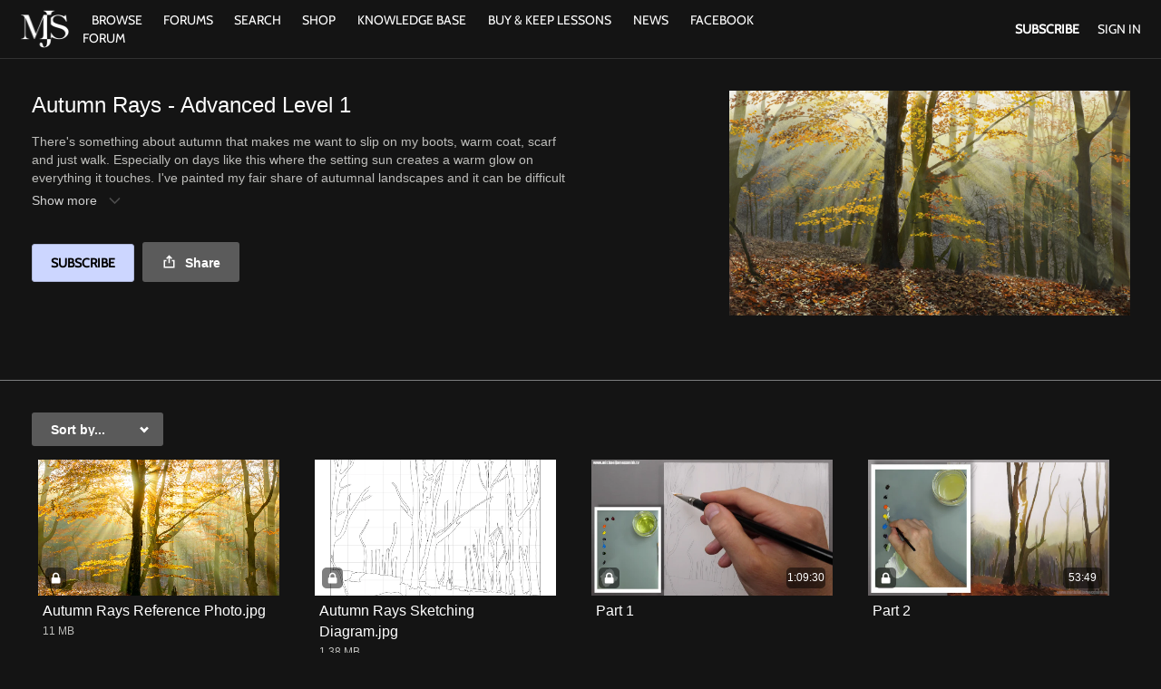

--- FILE ---
content_type: text/html; charset=utf-8
request_url: https://www.google.com/recaptcha/enterprise/anchor?ar=1&k=6LfvmnopAAAAACA1XKDZ4aLl79C20qmy7BJp9SP8&co=aHR0cHM6Ly93YXRjaC5taWNoYWVsamFtZXNzbWl0aC50djo0NDM.&hl=en&v=PoyoqOPhxBO7pBk68S4YbpHZ&size=invisible&anchor-ms=20000&execute-ms=30000&cb=lo2dahbjew3q
body_size: 48894
content:
<!DOCTYPE HTML><html dir="ltr" lang="en"><head><meta http-equiv="Content-Type" content="text/html; charset=UTF-8">
<meta http-equiv="X-UA-Compatible" content="IE=edge">
<title>reCAPTCHA</title>
<style type="text/css">
/* cyrillic-ext */
@font-face {
  font-family: 'Roboto';
  font-style: normal;
  font-weight: 400;
  font-stretch: 100%;
  src: url(//fonts.gstatic.com/s/roboto/v48/KFO7CnqEu92Fr1ME7kSn66aGLdTylUAMa3GUBHMdazTgWw.woff2) format('woff2');
  unicode-range: U+0460-052F, U+1C80-1C8A, U+20B4, U+2DE0-2DFF, U+A640-A69F, U+FE2E-FE2F;
}
/* cyrillic */
@font-face {
  font-family: 'Roboto';
  font-style: normal;
  font-weight: 400;
  font-stretch: 100%;
  src: url(//fonts.gstatic.com/s/roboto/v48/KFO7CnqEu92Fr1ME7kSn66aGLdTylUAMa3iUBHMdazTgWw.woff2) format('woff2');
  unicode-range: U+0301, U+0400-045F, U+0490-0491, U+04B0-04B1, U+2116;
}
/* greek-ext */
@font-face {
  font-family: 'Roboto';
  font-style: normal;
  font-weight: 400;
  font-stretch: 100%;
  src: url(//fonts.gstatic.com/s/roboto/v48/KFO7CnqEu92Fr1ME7kSn66aGLdTylUAMa3CUBHMdazTgWw.woff2) format('woff2');
  unicode-range: U+1F00-1FFF;
}
/* greek */
@font-face {
  font-family: 'Roboto';
  font-style: normal;
  font-weight: 400;
  font-stretch: 100%;
  src: url(//fonts.gstatic.com/s/roboto/v48/KFO7CnqEu92Fr1ME7kSn66aGLdTylUAMa3-UBHMdazTgWw.woff2) format('woff2');
  unicode-range: U+0370-0377, U+037A-037F, U+0384-038A, U+038C, U+038E-03A1, U+03A3-03FF;
}
/* math */
@font-face {
  font-family: 'Roboto';
  font-style: normal;
  font-weight: 400;
  font-stretch: 100%;
  src: url(//fonts.gstatic.com/s/roboto/v48/KFO7CnqEu92Fr1ME7kSn66aGLdTylUAMawCUBHMdazTgWw.woff2) format('woff2');
  unicode-range: U+0302-0303, U+0305, U+0307-0308, U+0310, U+0312, U+0315, U+031A, U+0326-0327, U+032C, U+032F-0330, U+0332-0333, U+0338, U+033A, U+0346, U+034D, U+0391-03A1, U+03A3-03A9, U+03B1-03C9, U+03D1, U+03D5-03D6, U+03F0-03F1, U+03F4-03F5, U+2016-2017, U+2034-2038, U+203C, U+2040, U+2043, U+2047, U+2050, U+2057, U+205F, U+2070-2071, U+2074-208E, U+2090-209C, U+20D0-20DC, U+20E1, U+20E5-20EF, U+2100-2112, U+2114-2115, U+2117-2121, U+2123-214F, U+2190, U+2192, U+2194-21AE, U+21B0-21E5, U+21F1-21F2, U+21F4-2211, U+2213-2214, U+2216-22FF, U+2308-230B, U+2310, U+2319, U+231C-2321, U+2336-237A, U+237C, U+2395, U+239B-23B7, U+23D0, U+23DC-23E1, U+2474-2475, U+25AF, U+25B3, U+25B7, U+25BD, U+25C1, U+25CA, U+25CC, U+25FB, U+266D-266F, U+27C0-27FF, U+2900-2AFF, U+2B0E-2B11, U+2B30-2B4C, U+2BFE, U+3030, U+FF5B, U+FF5D, U+1D400-1D7FF, U+1EE00-1EEFF;
}
/* symbols */
@font-face {
  font-family: 'Roboto';
  font-style: normal;
  font-weight: 400;
  font-stretch: 100%;
  src: url(//fonts.gstatic.com/s/roboto/v48/KFO7CnqEu92Fr1ME7kSn66aGLdTylUAMaxKUBHMdazTgWw.woff2) format('woff2');
  unicode-range: U+0001-000C, U+000E-001F, U+007F-009F, U+20DD-20E0, U+20E2-20E4, U+2150-218F, U+2190, U+2192, U+2194-2199, U+21AF, U+21E6-21F0, U+21F3, U+2218-2219, U+2299, U+22C4-22C6, U+2300-243F, U+2440-244A, U+2460-24FF, U+25A0-27BF, U+2800-28FF, U+2921-2922, U+2981, U+29BF, U+29EB, U+2B00-2BFF, U+4DC0-4DFF, U+FFF9-FFFB, U+10140-1018E, U+10190-1019C, U+101A0, U+101D0-101FD, U+102E0-102FB, U+10E60-10E7E, U+1D2C0-1D2D3, U+1D2E0-1D37F, U+1F000-1F0FF, U+1F100-1F1AD, U+1F1E6-1F1FF, U+1F30D-1F30F, U+1F315, U+1F31C, U+1F31E, U+1F320-1F32C, U+1F336, U+1F378, U+1F37D, U+1F382, U+1F393-1F39F, U+1F3A7-1F3A8, U+1F3AC-1F3AF, U+1F3C2, U+1F3C4-1F3C6, U+1F3CA-1F3CE, U+1F3D4-1F3E0, U+1F3ED, U+1F3F1-1F3F3, U+1F3F5-1F3F7, U+1F408, U+1F415, U+1F41F, U+1F426, U+1F43F, U+1F441-1F442, U+1F444, U+1F446-1F449, U+1F44C-1F44E, U+1F453, U+1F46A, U+1F47D, U+1F4A3, U+1F4B0, U+1F4B3, U+1F4B9, U+1F4BB, U+1F4BF, U+1F4C8-1F4CB, U+1F4D6, U+1F4DA, U+1F4DF, U+1F4E3-1F4E6, U+1F4EA-1F4ED, U+1F4F7, U+1F4F9-1F4FB, U+1F4FD-1F4FE, U+1F503, U+1F507-1F50B, U+1F50D, U+1F512-1F513, U+1F53E-1F54A, U+1F54F-1F5FA, U+1F610, U+1F650-1F67F, U+1F687, U+1F68D, U+1F691, U+1F694, U+1F698, U+1F6AD, U+1F6B2, U+1F6B9-1F6BA, U+1F6BC, U+1F6C6-1F6CF, U+1F6D3-1F6D7, U+1F6E0-1F6EA, U+1F6F0-1F6F3, U+1F6F7-1F6FC, U+1F700-1F7FF, U+1F800-1F80B, U+1F810-1F847, U+1F850-1F859, U+1F860-1F887, U+1F890-1F8AD, U+1F8B0-1F8BB, U+1F8C0-1F8C1, U+1F900-1F90B, U+1F93B, U+1F946, U+1F984, U+1F996, U+1F9E9, U+1FA00-1FA6F, U+1FA70-1FA7C, U+1FA80-1FA89, U+1FA8F-1FAC6, U+1FACE-1FADC, U+1FADF-1FAE9, U+1FAF0-1FAF8, U+1FB00-1FBFF;
}
/* vietnamese */
@font-face {
  font-family: 'Roboto';
  font-style: normal;
  font-weight: 400;
  font-stretch: 100%;
  src: url(//fonts.gstatic.com/s/roboto/v48/KFO7CnqEu92Fr1ME7kSn66aGLdTylUAMa3OUBHMdazTgWw.woff2) format('woff2');
  unicode-range: U+0102-0103, U+0110-0111, U+0128-0129, U+0168-0169, U+01A0-01A1, U+01AF-01B0, U+0300-0301, U+0303-0304, U+0308-0309, U+0323, U+0329, U+1EA0-1EF9, U+20AB;
}
/* latin-ext */
@font-face {
  font-family: 'Roboto';
  font-style: normal;
  font-weight: 400;
  font-stretch: 100%;
  src: url(//fonts.gstatic.com/s/roboto/v48/KFO7CnqEu92Fr1ME7kSn66aGLdTylUAMa3KUBHMdazTgWw.woff2) format('woff2');
  unicode-range: U+0100-02BA, U+02BD-02C5, U+02C7-02CC, U+02CE-02D7, U+02DD-02FF, U+0304, U+0308, U+0329, U+1D00-1DBF, U+1E00-1E9F, U+1EF2-1EFF, U+2020, U+20A0-20AB, U+20AD-20C0, U+2113, U+2C60-2C7F, U+A720-A7FF;
}
/* latin */
@font-face {
  font-family: 'Roboto';
  font-style: normal;
  font-weight: 400;
  font-stretch: 100%;
  src: url(//fonts.gstatic.com/s/roboto/v48/KFO7CnqEu92Fr1ME7kSn66aGLdTylUAMa3yUBHMdazQ.woff2) format('woff2');
  unicode-range: U+0000-00FF, U+0131, U+0152-0153, U+02BB-02BC, U+02C6, U+02DA, U+02DC, U+0304, U+0308, U+0329, U+2000-206F, U+20AC, U+2122, U+2191, U+2193, U+2212, U+2215, U+FEFF, U+FFFD;
}
/* cyrillic-ext */
@font-face {
  font-family: 'Roboto';
  font-style: normal;
  font-weight: 500;
  font-stretch: 100%;
  src: url(//fonts.gstatic.com/s/roboto/v48/KFO7CnqEu92Fr1ME7kSn66aGLdTylUAMa3GUBHMdazTgWw.woff2) format('woff2');
  unicode-range: U+0460-052F, U+1C80-1C8A, U+20B4, U+2DE0-2DFF, U+A640-A69F, U+FE2E-FE2F;
}
/* cyrillic */
@font-face {
  font-family: 'Roboto';
  font-style: normal;
  font-weight: 500;
  font-stretch: 100%;
  src: url(//fonts.gstatic.com/s/roboto/v48/KFO7CnqEu92Fr1ME7kSn66aGLdTylUAMa3iUBHMdazTgWw.woff2) format('woff2');
  unicode-range: U+0301, U+0400-045F, U+0490-0491, U+04B0-04B1, U+2116;
}
/* greek-ext */
@font-face {
  font-family: 'Roboto';
  font-style: normal;
  font-weight: 500;
  font-stretch: 100%;
  src: url(//fonts.gstatic.com/s/roboto/v48/KFO7CnqEu92Fr1ME7kSn66aGLdTylUAMa3CUBHMdazTgWw.woff2) format('woff2');
  unicode-range: U+1F00-1FFF;
}
/* greek */
@font-face {
  font-family: 'Roboto';
  font-style: normal;
  font-weight: 500;
  font-stretch: 100%;
  src: url(//fonts.gstatic.com/s/roboto/v48/KFO7CnqEu92Fr1ME7kSn66aGLdTylUAMa3-UBHMdazTgWw.woff2) format('woff2');
  unicode-range: U+0370-0377, U+037A-037F, U+0384-038A, U+038C, U+038E-03A1, U+03A3-03FF;
}
/* math */
@font-face {
  font-family: 'Roboto';
  font-style: normal;
  font-weight: 500;
  font-stretch: 100%;
  src: url(//fonts.gstatic.com/s/roboto/v48/KFO7CnqEu92Fr1ME7kSn66aGLdTylUAMawCUBHMdazTgWw.woff2) format('woff2');
  unicode-range: U+0302-0303, U+0305, U+0307-0308, U+0310, U+0312, U+0315, U+031A, U+0326-0327, U+032C, U+032F-0330, U+0332-0333, U+0338, U+033A, U+0346, U+034D, U+0391-03A1, U+03A3-03A9, U+03B1-03C9, U+03D1, U+03D5-03D6, U+03F0-03F1, U+03F4-03F5, U+2016-2017, U+2034-2038, U+203C, U+2040, U+2043, U+2047, U+2050, U+2057, U+205F, U+2070-2071, U+2074-208E, U+2090-209C, U+20D0-20DC, U+20E1, U+20E5-20EF, U+2100-2112, U+2114-2115, U+2117-2121, U+2123-214F, U+2190, U+2192, U+2194-21AE, U+21B0-21E5, U+21F1-21F2, U+21F4-2211, U+2213-2214, U+2216-22FF, U+2308-230B, U+2310, U+2319, U+231C-2321, U+2336-237A, U+237C, U+2395, U+239B-23B7, U+23D0, U+23DC-23E1, U+2474-2475, U+25AF, U+25B3, U+25B7, U+25BD, U+25C1, U+25CA, U+25CC, U+25FB, U+266D-266F, U+27C0-27FF, U+2900-2AFF, U+2B0E-2B11, U+2B30-2B4C, U+2BFE, U+3030, U+FF5B, U+FF5D, U+1D400-1D7FF, U+1EE00-1EEFF;
}
/* symbols */
@font-face {
  font-family: 'Roboto';
  font-style: normal;
  font-weight: 500;
  font-stretch: 100%;
  src: url(//fonts.gstatic.com/s/roboto/v48/KFO7CnqEu92Fr1ME7kSn66aGLdTylUAMaxKUBHMdazTgWw.woff2) format('woff2');
  unicode-range: U+0001-000C, U+000E-001F, U+007F-009F, U+20DD-20E0, U+20E2-20E4, U+2150-218F, U+2190, U+2192, U+2194-2199, U+21AF, U+21E6-21F0, U+21F3, U+2218-2219, U+2299, U+22C4-22C6, U+2300-243F, U+2440-244A, U+2460-24FF, U+25A0-27BF, U+2800-28FF, U+2921-2922, U+2981, U+29BF, U+29EB, U+2B00-2BFF, U+4DC0-4DFF, U+FFF9-FFFB, U+10140-1018E, U+10190-1019C, U+101A0, U+101D0-101FD, U+102E0-102FB, U+10E60-10E7E, U+1D2C0-1D2D3, U+1D2E0-1D37F, U+1F000-1F0FF, U+1F100-1F1AD, U+1F1E6-1F1FF, U+1F30D-1F30F, U+1F315, U+1F31C, U+1F31E, U+1F320-1F32C, U+1F336, U+1F378, U+1F37D, U+1F382, U+1F393-1F39F, U+1F3A7-1F3A8, U+1F3AC-1F3AF, U+1F3C2, U+1F3C4-1F3C6, U+1F3CA-1F3CE, U+1F3D4-1F3E0, U+1F3ED, U+1F3F1-1F3F3, U+1F3F5-1F3F7, U+1F408, U+1F415, U+1F41F, U+1F426, U+1F43F, U+1F441-1F442, U+1F444, U+1F446-1F449, U+1F44C-1F44E, U+1F453, U+1F46A, U+1F47D, U+1F4A3, U+1F4B0, U+1F4B3, U+1F4B9, U+1F4BB, U+1F4BF, U+1F4C8-1F4CB, U+1F4D6, U+1F4DA, U+1F4DF, U+1F4E3-1F4E6, U+1F4EA-1F4ED, U+1F4F7, U+1F4F9-1F4FB, U+1F4FD-1F4FE, U+1F503, U+1F507-1F50B, U+1F50D, U+1F512-1F513, U+1F53E-1F54A, U+1F54F-1F5FA, U+1F610, U+1F650-1F67F, U+1F687, U+1F68D, U+1F691, U+1F694, U+1F698, U+1F6AD, U+1F6B2, U+1F6B9-1F6BA, U+1F6BC, U+1F6C6-1F6CF, U+1F6D3-1F6D7, U+1F6E0-1F6EA, U+1F6F0-1F6F3, U+1F6F7-1F6FC, U+1F700-1F7FF, U+1F800-1F80B, U+1F810-1F847, U+1F850-1F859, U+1F860-1F887, U+1F890-1F8AD, U+1F8B0-1F8BB, U+1F8C0-1F8C1, U+1F900-1F90B, U+1F93B, U+1F946, U+1F984, U+1F996, U+1F9E9, U+1FA00-1FA6F, U+1FA70-1FA7C, U+1FA80-1FA89, U+1FA8F-1FAC6, U+1FACE-1FADC, U+1FADF-1FAE9, U+1FAF0-1FAF8, U+1FB00-1FBFF;
}
/* vietnamese */
@font-face {
  font-family: 'Roboto';
  font-style: normal;
  font-weight: 500;
  font-stretch: 100%;
  src: url(//fonts.gstatic.com/s/roboto/v48/KFO7CnqEu92Fr1ME7kSn66aGLdTylUAMa3OUBHMdazTgWw.woff2) format('woff2');
  unicode-range: U+0102-0103, U+0110-0111, U+0128-0129, U+0168-0169, U+01A0-01A1, U+01AF-01B0, U+0300-0301, U+0303-0304, U+0308-0309, U+0323, U+0329, U+1EA0-1EF9, U+20AB;
}
/* latin-ext */
@font-face {
  font-family: 'Roboto';
  font-style: normal;
  font-weight: 500;
  font-stretch: 100%;
  src: url(//fonts.gstatic.com/s/roboto/v48/KFO7CnqEu92Fr1ME7kSn66aGLdTylUAMa3KUBHMdazTgWw.woff2) format('woff2');
  unicode-range: U+0100-02BA, U+02BD-02C5, U+02C7-02CC, U+02CE-02D7, U+02DD-02FF, U+0304, U+0308, U+0329, U+1D00-1DBF, U+1E00-1E9F, U+1EF2-1EFF, U+2020, U+20A0-20AB, U+20AD-20C0, U+2113, U+2C60-2C7F, U+A720-A7FF;
}
/* latin */
@font-face {
  font-family: 'Roboto';
  font-style: normal;
  font-weight: 500;
  font-stretch: 100%;
  src: url(//fonts.gstatic.com/s/roboto/v48/KFO7CnqEu92Fr1ME7kSn66aGLdTylUAMa3yUBHMdazQ.woff2) format('woff2');
  unicode-range: U+0000-00FF, U+0131, U+0152-0153, U+02BB-02BC, U+02C6, U+02DA, U+02DC, U+0304, U+0308, U+0329, U+2000-206F, U+20AC, U+2122, U+2191, U+2193, U+2212, U+2215, U+FEFF, U+FFFD;
}
/* cyrillic-ext */
@font-face {
  font-family: 'Roboto';
  font-style: normal;
  font-weight: 900;
  font-stretch: 100%;
  src: url(//fonts.gstatic.com/s/roboto/v48/KFO7CnqEu92Fr1ME7kSn66aGLdTylUAMa3GUBHMdazTgWw.woff2) format('woff2');
  unicode-range: U+0460-052F, U+1C80-1C8A, U+20B4, U+2DE0-2DFF, U+A640-A69F, U+FE2E-FE2F;
}
/* cyrillic */
@font-face {
  font-family: 'Roboto';
  font-style: normal;
  font-weight: 900;
  font-stretch: 100%;
  src: url(//fonts.gstatic.com/s/roboto/v48/KFO7CnqEu92Fr1ME7kSn66aGLdTylUAMa3iUBHMdazTgWw.woff2) format('woff2');
  unicode-range: U+0301, U+0400-045F, U+0490-0491, U+04B0-04B1, U+2116;
}
/* greek-ext */
@font-face {
  font-family: 'Roboto';
  font-style: normal;
  font-weight: 900;
  font-stretch: 100%;
  src: url(//fonts.gstatic.com/s/roboto/v48/KFO7CnqEu92Fr1ME7kSn66aGLdTylUAMa3CUBHMdazTgWw.woff2) format('woff2');
  unicode-range: U+1F00-1FFF;
}
/* greek */
@font-face {
  font-family: 'Roboto';
  font-style: normal;
  font-weight: 900;
  font-stretch: 100%;
  src: url(//fonts.gstatic.com/s/roboto/v48/KFO7CnqEu92Fr1ME7kSn66aGLdTylUAMa3-UBHMdazTgWw.woff2) format('woff2');
  unicode-range: U+0370-0377, U+037A-037F, U+0384-038A, U+038C, U+038E-03A1, U+03A3-03FF;
}
/* math */
@font-face {
  font-family: 'Roboto';
  font-style: normal;
  font-weight: 900;
  font-stretch: 100%;
  src: url(//fonts.gstatic.com/s/roboto/v48/KFO7CnqEu92Fr1ME7kSn66aGLdTylUAMawCUBHMdazTgWw.woff2) format('woff2');
  unicode-range: U+0302-0303, U+0305, U+0307-0308, U+0310, U+0312, U+0315, U+031A, U+0326-0327, U+032C, U+032F-0330, U+0332-0333, U+0338, U+033A, U+0346, U+034D, U+0391-03A1, U+03A3-03A9, U+03B1-03C9, U+03D1, U+03D5-03D6, U+03F0-03F1, U+03F4-03F5, U+2016-2017, U+2034-2038, U+203C, U+2040, U+2043, U+2047, U+2050, U+2057, U+205F, U+2070-2071, U+2074-208E, U+2090-209C, U+20D0-20DC, U+20E1, U+20E5-20EF, U+2100-2112, U+2114-2115, U+2117-2121, U+2123-214F, U+2190, U+2192, U+2194-21AE, U+21B0-21E5, U+21F1-21F2, U+21F4-2211, U+2213-2214, U+2216-22FF, U+2308-230B, U+2310, U+2319, U+231C-2321, U+2336-237A, U+237C, U+2395, U+239B-23B7, U+23D0, U+23DC-23E1, U+2474-2475, U+25AF, U+25B3, U+25B7, U+25BD, U+25C1, U+25CA, U+25CC, U+25FB, U+266D-266F, U+27C0-27FF, U+2900-2AFF, U+2B0E-2B11, U+2B30-2B4C, U+2BFE, U+3030, U+FF5B, U+FF5D, U+1D400-1D7FF, U+1EE00-1EEFF;
}
/* symbols */
@font-face {
  font-family: 'Roboto';
  font-style: normal;
  font-weight: 900;
  font-stretch: 100%;
  src: url(//fonts.gstatic.com/s/roboto/v48/KFO7CnqEu92Fr1ME7kSn66aGLdTylUAMaxKUBHMdazTgWw.woff2) format('woff2');
  unicode-range: U+0001-000C, U+000E-001F, U+007F-009F, U+20DD-20E0, U+20E2-20E4, U+2150-218F, U+2190, U+2192, U+2194-2199, U+21AF, U+21E6-21F0, U+21F3, U+2218-2219, U+2299, U+22C4-22C6, U+2300-243F, U+2440-244A, U+2460-24FF, U+25A0-27BF, U+2800-28FF, U+2921-2922, U+2981, U+29BF, U+29EB, U+2B00-2BFF, U+4DC0-4DFF, U+FFF9-FFFB, U+10140-1018E, U+10190-1019C, U+101A0, U+101D0-101FD, U+102E0-102FB, U+10E60-10E7E, U+1D2C0-1D2D3, U+1D2E0-1D37F, U+1F000-1F0FF, U+1F100-1F1AD, U+1F1E6-1F1FF, U+1F30D-1F30F, U+1F315, U+1F31C, U+1F31E, U+1F320-1F32C, U+1F336, U+1F378, U+1F37D, U+1F382, U+1F393-1F39F, U+1F3A7-1F3A8, U+1F3AC-1F3AF, U+1F3C2, U+1F3C4-1F3C6, U+1F3CA-1F3CE, U+1F3D4-1F3E0, U+1F3ED, U+1F3F1-1F3F3, U+1F3F5-1F3F7, U+1F408, U+1F415, U+1F41F, U+1F426, U+1F43F, U+1F441-1F442, U+1F444, U+1F446-1F449, U+1F44C-1F44E, U+1F453, U+1F46A, U+1F47D, U+1F4A3, U+1F4B0, U+1F4B3, U+1F4B9, U+1F4BB, U+1F4BF, U+1F4C8-1F4CB, U+1F4D6, U+1F4DA, U+1F4DF, U+1F4E3-1F4E6, U+1F4EA-1F4ED, U+1F4F7, U+1F4F9-1F4FB, U+1F4FD-1F4FE, U+1F503, U+1F507-1F50B, U+1F50D, U+1F512-1F513, U+1F53E-1F54A, U+1F54F-1F5FA, U+1F610, U+1F650-1F67F, U+1F687, U+1F68D, U+1F691, U+1F694, U+1F698, U+1F6AD, U+1F6B2, U+1F6B9-1F6BA, U+1F6BC, U+1F6C6-1F6CF, U+1F6D3-1F6D7, U+1F6E0-1F6EA, U+1F6F0-1F6F3, U+1F6F7-1F6FC, U+1F700-1F7FF, U+1F800-1F80B, U+1F810-1F847, U+1F850-1F859, U+1F860-1F887, U+1F890-1F8AD, U+1F8B0-1F8BB, U+1F8C0-1F8C1, U+1F900-1F90B, U+1F93B, U+1F946, U+1F984, U+1F996, U+1F9E9, U+1FA00-1FA6F, U+1FA70-1FA7C, U+1FA80-1FA89, U+1FA8F-1FAC6, U+1FACE-1FADC, U+1FADF-1FAE9, U+1FAF0-1FAF8, U+1FB00-1FBFF;
}
/* vietnamese */
@font-face {
  font-family: 'Roboto';
  font-style: normal;
  font-weight: 900;
  font-stretch: 100%;
  src: url(//fonts.gstatic.com/s/roboto/v48/KFO7CnqEu92Fr1ME7kSn66aGLdTylUAMa3OUBHMdazTgWw.woff2) format('woff2');
  unicode-range: U+0102-0103, U+0110-0111, U+0128-0129, U+0168-0169, U+01A0-01A1, U+01AF-01B0, U+0300-0301, U+0303-0304, U+0308-0309, U+0323, U+0329, U+1EA0-1EF9, U+20AB;
}
/* latin-ext */
@font-face {
  font-family: 'Roboto';
  font-style: normal;
  font-weight: 900;
  font-stretch: 100%;
  src: url(//fonts.gstatic.com/s/roboto/v48/KFO7CnqEu92Fr1ME7kSn66aGLdTylUAMa3KUBHMdazTgWw.woff2) format('woff2');
  unicode-range: U+0100-02BA, U+02BD-02C5, U+02C7-02CC, U+02CE-02D7, U+02DD-02FF, U+0304, U+0308, U+0329, U+1D00-1DBF, U+1E00-1E9F, U+1EF2-1EFF, U+2020, U+20A0-20AB, U+20AD-20C0, U+2113, U+2C60-2C7F, U+A720-A7FF;
}
/* latin */
@font-face {
  font-family: 'Roboto';
  font-style: normal;
  font-weight: 900;
  font-stretch: 100%;
  src: url(//fonts.gstatic.com/s/roboto/v48/KFO7CnqEu92Fr1ME7kSn66aGLdTylUAMa3yUBHMdazQ.woff2) format('woff2');
  unicode-range: U+0000-00FF, U+0131, U+0152-0153, U+02BB-02BC, U+02C6, U+02DA, U+02DC, U+0304, U+0308, U+0329, U+2000-206F, U+20AC, U+2122, U+2191, U+2193, U+2212, U+2215, U+FEFF, U+FFFD;
}

</style>
<link rel="stylesheet" type="text/css" href="https://www.gstatic.com/recaptcha/releases/PoyoqOPhxBO7pBk68S4YbpHZ/styles__ltr.css">
<script nonce="Xp1-tLxBHObW8dhtG959uQ" type="text/javascript">window['__recaptcha_api'] = 'https://www.google.com/recaptcha/enterprise/';</script>
<script type="text/javascript" src="https://www.gstatic.com/recaptcha/releases/PoyoqOPhxBO7pBk68S4YbpHZ/recaptcha__en.js" nonce="Xp1-tLxBHObW8dhtG959uQ">
      
    </script></head>
<body><div id="rc-anchor-alert" class="rc-anchor-alert"></div>
<input type="hidden" id="recaptcha-token" value="[base64]">
<script type="text/javascript" nonce="Xp1-tLxBHObW8dhtG959uQ">
      recaptcha.anchor.Main.init("[\x22ainput\x22,[\x22bgdata\x22,\x22\x22,\[base64]/[base64]/[base64]/[base64]/cjw8ejpyPj4+eil9Y2F0Y2gobCl7dGhyb3cgbDt9fSxIPWZ1bmN0aW9uKHcsdCx6KXtpZih3PT0xOTR8fHc9PTIwOCl0LnZbd10/dC52W3ddLmNvbmNhdCh6KTp0LnZbd109b2Yoeix0KTtlbHNle2lmKHQuYkImJnchPTMxNylyZXR1cm47dz09NjZ8fHc9PTEyMnx8dz09NDcwfHx3PT00NHx8dz09NDE2fHx3PT0zOTd8fHc9PTQyMXx8dz09Njh8fHc9PTcwfHx3PT0xODQ/[base64]/[base64]/[base64]/bmV3IGRbVl0oSlswXSk6cD09Mj9uZXcgZFtWXShKWzBdLEpbMV0pOnA9PTM/bmV3IGRbVl0oSlswXSxKWzFdLEpbMl0pOnA9PTQ/[base64]/[base64]/[base64]/[base64]\x22,\[base64]\x22,\[base64]/w4tWUsOfJnnCvSTDgnwpDsKPwpU5w5jDlQ1Iw7ZjasKBw6LCrsKsIjrDrEpiwonCumVUwq5nSUnDvijCo8Kcw4fCk2/[base64]/XEzDksOSU8KMLsKMw5/CjMKqwrgQwpTCmVvChjxUUWtMe27DkUnDr8OUR8OAw4XCmMKgwrXCu8O8woV7c0wLMj07WHcPWcOEwoHCoA/[base64]/DmTCpMKpRXnCrcK1esKPdcO1wqRDacKOaWIDw4HDiXDDjgwLw4UPRTxiw6tjwrnDsk/DmToSFEVGw5HDu8KDw5Qbwoc2PMK0wqMvwrTCucO2w7vDoBbDgsOIw5LCpFICPj/CrcOSw5l5bMO7w5FTw7PCsQ9ew7VdRW1/OMOgwo9LwoDCtsKkw4pue8KPOcObUMKDInxjw54Xw4/CscO7w6vCoUzCtFxoX2Aow4rCqjUJw69mDcKbwqB7XMOIOSlKeFAUUsKgwqrCrBsVKMKwwoxjSsOYAcKAwoDDriN1w7rCmMKmwqBRw7saXcOkwrzCuirCqMK/[base64]/[base64]/[base64]/Ch0luwrdtPQbCv8OGf8O1wpZDw6TDtj9hwqFAw7vDul3DsyfCncOdwpZbfsOmOcKMPA/Cq8KMCcK/[base64]/CocKeL8KEAA/DhFI7Bx3DksOzRmFwTsKiGlXDgcKTKsKTSwXDmng0w7zDo8OdM8OmwrzDoBLCusKCWGnCpW1hw5VVwqV/wqlhXcOCIVwhbRQ0w7A5AgnDnsKlR8O3wpvDksKZwoh+IwHDrR7Dv2VwVBvDjcOrEsKUwoUZfMKJKcKsa8KWwrkdfxo5XTXCtsK1w7kewrrCmcK9wqIhwodsw6x9MMKJw5IgUcK1w6YrJ0TDlyFiBRrCjArCoCosw5XClzjDtcK4w7/CtAA6ZsKBfWsfUMO5WMOqwpHCkMO8w4Iow7vCr8OlSm3DrU5AwrHDlnFkd8KnwqZbwq7CiSfDnkF5T2E/[base64]/CvHcBwoU4QsOlAMO+H0tKw4VYIcKADHlAwq5/wrrDq8KTNsOeURbCuQfCt1DDsmrDhsKQw6TDoMOZwrc4GMOBOR5dYGIKHwnDj3jCpCvDjF/DlWYkJcK4GcOAwpPChAbDu0TDosK1fzTDtMKBCMODwq/DpMKwYsOnEMKww4gbPEEMw4nDkUrCj8K6w6HCshbCu3nClRNtw4fCjsOfwrI6UcKIwrXCkzbDi8OWKDXDq8OQwqJ/WTNDMMKDPFF4woFVYMKiwpXCosKCN8KCw5bDlsKfwq3Cnxcxwqdpwp4iwpnCpcOhYV7Cm0fDucK2Zj4wwqFnwpZfAMKDX10SwoPCvMOcw6U3cB0/TsO3XcKgU8OaQQA4w5R+w5dhRsKpfMOrAcOMbMOVw69uw7HCosKlw6TCuHcmH8OKw5wWw5fCtsKzwqkzwq5KMgt5QMOow7g0w7AfThHDvnzDrMK0LRzDs8OkwojCkhXDghZ0cGkwAA7Cqk/[base64]/[base64]/Cny7Dr8KRNkzCnDrCkMOvCH3DqMOYw5XDu0JiDsOVYQPDrsKrXcOrVsKZw708woVcwonClcK9woTCusOQwqoqwo/CscOdwqDDr0/DnHNuDgJocjh2w7FBK8OHwqdmwoDDq2oOK1jCgUosw500wpEjw4zDvizCi1M9w6zCvDoyw5rCgQHDn210woxYw6Iyw480Yn7Ck8O3esO6wrbCr8OGwo57wp1CTjAOSXJAR07CsTkkZ8ODw5TCtgtlOV/DqyAOTMKlwqjDoMK6b8Osw4Ikw7QEwrHDmBhFw6APJh5GTz5wE8KHCsO2woh6w7rDmMK9wrlCUcKnwqFBLMOdwpIvOBwpwp5bw5XCvsOQB8OGwpbDh8O3w7PClsOoYEIrEBPCrjpgbsOMwp3Dj2vClA/DuiHCn8O8wogBJwXDgH3DpcKqaMOhw5Yww7JRw7XCrsOZwp92XjrCrh9vWBgqwprDtcK5NMOXwrTDqQpIwqoFOwHDjcO0eMOGMsKkRsKLw7HChEVSw73CqsKWwq5Uw4jCiWPDqsK+TMOnw6F5wpzChC7Ch25NQDbCssKsw4FTUn/CkF3Dp8KfXVbDsik2Pi/DvibDvsOyw5wlHzxLFcKqw7bCvm4Cwp3Ci8Olw5cBwr17wpEnwrcnP8OZwrXCiMO6wrcoGgI8esK6TUzDl8KTJ8K1w4cQw48ww6NJGm0awrnCicOkw4bDtxAAw7JhwpVdw58ywrXClG/[base64]/[base64]/Ch2LCi8KgwqE0bsOyFMOqw7MHAMObw5vChlJzw7jDqCfDqT00LDJbwqgjOMKUw5PDognDr8KHwonDjwBYB8OdS8KQFnbDmz7ClxlwLnXDmnZbPsOZASLDo8ObwrVwMlLCkkLDsivClsOcQ8KdfMKpw6HDtcKIwoAQUnRFw67DqsKZCsKrc0U/w6JAwrPDmzJbw5XCt8KPw73CoMOOw6pJFVloH8OTYMK8w4vDvMKqCxTCnsKBw4ABc8K2wpZVwqg0w5DCp8OkPMK2JHpbd8KuWSPCkMKGJGJ1wrUfwoNpdsO/d8KJYCd8w7gYw5LCqsKQYHPCgMK8wqDDum0bXsO3PzdADMOsDmfCv8OiTsOdfcKIDA/[base64]/w65IwoRwbcOHKQPCrT4gwpvDsMK2w5fDlHrCq1rCvjJFYMOgQMO5OlLDo8OSw4dow6I/Bj/CkTvCnsKewrbCs8KfwqXDo8KGwqjCvHfDhGMxKi3CjSdow5XDq8OBDmkpEQ92w6HCm8OEw5hsbsO4XMOYD2AYwpbDiMOSwp/[base64]/wr9ISE10wrd7wod1wrLCv8O1w6VZw74gw4PCmyQIW8K4w7nCtMK9w5zDlALCpsKvMnkWw5k6a8OYw6FJDk7CkFfCmXcDwr/DuXzDvE3Cr8K9Q8ONw6JAwqzClHTCuWLDoMKSHS/DucOmXsKZw53DpE5AJX3CgsOJYkLCgVZ/w6vDk8KQTH/Ds8OXwp1awoIaOMO/BMKkYFPCrGLClX8lw7VGRFnCqsKUwoHCk8ODwqPDmMO3w7x2wqRmworCkMKNwrPCucKqwpE2w5PCtD/CoVInw4/CsMKPwq/DpcOpwrLChcKrGXHDj8KvcRxVM8KQEcO/BQPCqcKjw49tw6nCisOzwpfDqjdedcKMBcOjwqHClcK8dzXCpQAaw43DqMK/[base64]/Dg3JIwrgbwr3CszjDsMKfw647On4hKMOYw7/CmMOXw47DpsOiwp/Cpk0OWMOKw6Z2w6fDv8KUDBZlwoXDjxM7R8KYwqHCoMKdfcOXwpYfE8KMNMKRYk13w6oaX8OQw7DDv1TChsKKTGc9fmdGw4LCvxMKwp/[base64]/[base64]/DvwtZw7bDk1QswpXDuWkIwrddQMKLwpABwppybMK8ODvCjyRdf8KIwoXCl8KRw5vClMO3w4hBTDPCocOtwpzCtQ5hJcO2w6l+TcOpw4JHcsKEw4TDhgk/wp9FwrHDiil5TsKVwrXDscOZcMK1wrbDmsO5Q8OsworDhDd9BTIKCzjCjcONw4VdBMOkNxVqw5bDklXCoCDDsXpaS8OCw6sMfMKXwo42w6XDs8O9KkfDosKifDrDpmDCksOmFcOlwpHCkgFOw5XCo8O7wozCgcKuwr/ChwQ7HMO+OQorw7HCuMOlw7zDrMOGwp/[base64]/DsOdw7UTwqN2w6FYw4pVw4bDmhbCgQ7DqhXDiFnCqBFLZ8OLV8KMaXXDixvDkgoAB8KNwrfCvsKDw7pRQMO/AsOpwpXCtMKpNGXDjsOHwqQZwrhqw77CgsOAQ03Cj8KmJ8ORw6LCvMOOwqIww6ZmHynDm8OBJFXCjRnCs2o+c0pYfMOMw7fCiHZJEHvDoMK8N8O4FcOjNmEbZUQPDi/DikDDlcK2wpbCocK6wrE1w6vDuEbCr17CvULCtsOQw4rDiMOkwrg+wot8CDtfdVtSw5nCm3fDjTHDiQ7CrsKLNmQ9AU1XwrgpwpN4asKHw7BCaFXCpcKfw7PDscKUY8OZNMOZw6/CtcOnwr7DhR/DjsOaw7LDp8OtWWQ4w43Cs8OZwqnDtBJKw4/DmMKjw7LChiwOw4BNf8Kxaw/Dv8K/w7kNGMOWAX3Cu3phJ0NEUMKLw5xZHAzDiTfCliVvNmpkUj/DjcOuwpvCjEzCiTpxXSV/w6YACW4Vwo/CscKSw7daw4giw5bDlMKYw7Ygw6s9w73DhhXCu2PCiMKGwpjCuQ/CkELCg8OAw4YXw5xBwpd9a8OvwpPDpHJXAMK9wpMHN8O/ZcOydMO9LxdbacO0DMObYw4vF08Uwp9ywp/DnFNnZcK8NXQIwqZSGVnCoADDq8O6wrocwqXCs8KrwqHDhH3DuWYGwpw1Z8O4w4JNwqXDmcOAEcKpw43CsSYYw58VLsKQw418fWA/w4fDiMKkAMOow7QUTiLCssO4SsKsw4nCrsOLw7ZgIMOlwobCksKBc8KVcgLCvcOxwovDoBLCiQvCrsKOwq/CosOVc8OFwpfCi8Oza2TCuknDlDLDi8OSwr9cwoXDiQ1/[base64]/CpsOEfiHDm8KVBMOxwrXDshQjdsKOwqxHwoE6w6xAwpYCbmnDuyrDl8KbF8OdwoY+R8Kxw6rCoMOIwrYNwo4QVxg6wpLDvMO0JCFbdiHCrMOKw4YHw60cWksHw53CosOEwo/CjFvDlsOiw4wZacONG3NtF35jw6jDmC7CisOOesK3wqoBw6lWw5FqbmfCrh5/eEB+fw7CpQ7DvMOQw71/[base64]/Q289csO/wrnDqT/[base64]/Dgh7DjMKHEMKNPcO2U3/[base64]/DpRjDpsK8w7XCgsKwwo8SwpVnRmhaw6zCgiVmccKgw4/[base64]/CrMKBSsOLFw3DoWUJBH5Zwr4fwrfDkMK5w4cgXcOqw6wgw5bCijIWwoHDqgDCocOLLw1Yw7siDkRsw4PCjmvCjMK5KcKIWQgoYMOawq7Ckx7Cm8KlW8KRw7XCm1PDows5LcKtOm3CicKyw5g1wqDDumPDqlxnw59bTS7DrMK/HsO5w4XDphtMXglDRsO+VsK5KTfCkcOQHsKjw6ZqdcKjw416SsKOwooPdUXDjcOiw5vCscOPw6AnFydWwp3Dmn4CUGDCkyY+wolXwpvDv2hQwrYqAQtxw5Uew4XDuMKQw53Dsy5LwrYIDcKAw6cDMMK3w7rCi8O0Z8Kvw74gDHkbw6/DvcOiSBPDj8Ozw7lvw6HCmH4Wwq5XRcK6wqvDv8KPfcKDFhPDjwx9fw/CjsKrI0/Dq23DjcKPwo/DqMOJw7w9VBLCl3LCmHAywroiZcOeFcKuK3DDrMKgwqAhwqhuVmHCsFXCj8KJOTBiNCwnClPCusKnwqwfw5HCosKxwpMtIwklKmE4U8O4EcOow55sa8Kow4EVwrVXw5nCmg/CpVDDkcKTQ3x/w5zCjQULw4fDnsKzw7oow4NnTcKgwo4hJcKiw4I/wonClcOqQsONw67DuMKUVcK+M8KmVsK1ZgLCnDHDtTdkw4TCvip4DnDCoMOIN8Oqw4thw65EVcOhwq3DkcKHY0fChSt/w7/DnRzDhx8IwoFHw5/CkQ99MS5lwoLDgVlxw4HDqcOgwoVUwrVFw4/Ch8KuQyQgUg7DrllpdcOVDsOHa0TCssO8b1d6w77Dv8Ofw7HCmiPDm8KHRHMTwpRaw4PCrFXDqcOKw53CosKkwp3DrsKzw65/a8KOInNgwoE4S3psw4kDwrDCvMO3wrNtB8KuRsOcBsKAAEnCkU/DrB06w6vCscOjeBAgd0zDuAUxCXrClsK9YWfDhibDlVfCv3oZw5hBczbDi8OUScKFw5LCq8Krw5rCr0EKAsKTaj/DhMKAw7PCrg/ChTnCqMO9ecOtFsKCw7Z9wofCsQ9CLnZdw7d6w49eIGYjIANow6Qsw41qwo/Ds3QAImDCp8Oxwr10w4kcw6fDj8KdwrzDhsKUVsOQc197w7RCwoRkw78Mw58YwoXDgGbDplfCkcO/w7lpMEQgwqfDi8Kme8OlVSIIwrEGHBgLQ8OjahgBXsOfIcO9wpPDusKKWXnCkMKlQ1IcX2Fkw7zCqR7DtHfDvHQeb8KWeCfDjU58HcO8KcOTA8OIwr/Dm8OZBnICw7jCoMOEw5Mrcjp/[base64]/DvsK9w4trBzNVw73CvMOVWiPDvyR/[base64]/CiTjDmQvDosKfN2HCokvClsOCQmsdwqQnw5sGacOFfwZxw6/[base64]/[base64]/DjXrCvsOVbDIebMK3w6NHw5LDpn3DnsObDMKzdBXDuGnCncKePcOZMkYOw6RCa8OFwotdDMOIBhoLw5/CiMOTwphnwrUmRUvDu00Owo/[base64]/CsMOpDSzDiEfDkcOCLcKDwqDClsK7I0jDuWLCnBgpw7vDtsOBPMKgIAR2YT3CjMO/ZsKBMsK7BirDssKpK8OudTXDjgnDkcONJsK9wrZVwoXCusOpw4rDkU8SN0zCrlpzw7fDr8KoYMK6wovDniDCn8KDwrjDr8KWImLCocOtO0kRw7wbJXbCm8Onw7vDrcO4F0V1w499wonDvl9Nw5gBd0bCkg9rw5nDln/DpQfCscKCQCTCt8Oxwp/DkMKDw4J3QzIrw7YCMcOedMObI3rCgcOgwrLCrMOnY8OTwqMoXsOPwr3ChsOpwqlEFcOXesKjWEbDucOBw6B9w5R7woPCnETClMOewrDCpwzCrsOwwqTCpcKCYcKiV3MRw6nCgzp7Q8KOwpzDmMKlw4/Cr8KJdcKZw5/DnsKeFsOrwqrCsMKUwr3DsVIIC1IjwpvCvADDjXEtw6hYAzZewqI4a8Ofw61xwo7Di8K/GMKoBGN/ZH3DusObIRwECsKkwr5ve8ORw5nDj1k7ccK/[base64]/CjMKIdsKJXsKWwrFpwqRww5/DuAfCo2zCjcKiw71/GklfJsOPwqjCgVLDicKKXW7Dp2Mrw4XDo8OHwpFDwqLCksKVw7zDvjTDuSkiQWHDkgBnL8OUWsONw41LYMKCV8KwBGYCwq7CpcOAYEzChMKCwoQaXV/DucOyw6ZTwpc1CcO7AsKIHCrCt1B/GcK9wrbDkzVMDcOtQ8OxwrMsaMOpw6MqIn5Swr4KMzvCh8OGwotfOw/Dm3BtfhfDpzZfAsOawr3CtAw5w6DDi8K0w4YSIsKUw6fCqcOCKcO8w6XDuwrDiwwJb8KUwpMPw6xEcMKFw4sXfsK2w7/[base64]/[base64]/CscKPCcO8woRRwo/CpsKTw55/wp/CgGtKJ8OXw7xMPV85DnwNGi00BcOMwpp+cgbDvGPClgs/KmLCm8O6w6V/RG51wp4GQnNNLgtfw6FXw44uwqoMwqTCnS/DiVPDsT3CjSbDrmJzFXc5Q3rCpDZCBMO6wr/Cr3jCicKHQ8OwEcOzw63Dh8KgGsK0w45owobDsAPCtcK2bT8AKRwkwp4aEwQew7YtwpdFJsKrPcOPwrU6OkDCqg/[base64]/ClsKSTX4uwoXDk3XDqMKHwr5fwp0yE8K5IsKILsORSSU6wpZRG8Kbw6vCrX/Cnz5AwqHCtsKDHcOEw7pub8O1YngmwqN9woIWQsKbOcKQcsOCHUwhwpfCosOHLUocTnh4PGZ2RWnDqn0uK8O3ccKowqzDicKUPxZXB8K+Ank9a8KTw7bDqScVwr98Ui/CllNad3nDgMO0w4fDm8KrGQHCo3RaOxPChWDDosKdHFHCmW8ZwqDCj8KYwpLDoX3DnRQvw4nChsORwqc3w5HCrcO8O8OuVsKdw5jCv8OiDi4XN0XCn8O8DsODwq8lA8KAJ2XDuMOSGsKMDhfDhnXCj8Oaw7LCsm7Cj8KjJcOKwqbCgTgRIQnCmxYywp/DksKPSMOAa8KzQ8Kpw47DqSbCksOgwojDrMK1O3M5wpPCocO9woPCqjYWXMOww4/CtztPwoLDnMKWw5PDoMOtwq7CrMKdHsOdwofCpmbDqG3DsjcUw7Ntwo7Cu0YHwrLDoMK2w4fCsD9MG2laA8O6SMK7FsOfSMKSUy9MwpZdw4MSwptvD2rDl1YIEcKQN8Kzw40tw63DlMK0ZwjCm1Alw5E3w4nCmk8Ww5k7w6k+MkDDiWl+PV5vw5fDn8KdNcKtNV/CrsOdwphvw4fDmsOAJMKlw6glw6BILEQqwqRpCUzCpT3ClSXDqFbCtwjDv285w7zCrj/Cq8OGw5LCjXvCncO5ci5LwpFJw5MOwpTDjMOXbQxIw4Fqwop1LcKaBMO1TsK2Zm1rc8KwMzPDpcO2U8KyeRBcwp/CncOyw4XDv8K5JWUbw7sVNx/DtWXDtMOXUcKRwq3DlRDDhMODw7Mow5kWwopwwpZww7LCtCpxw6w+SQQnw4XDl8KvwqDCi8KhwoDCgMKMw7AgGjscSsOWwqwPSRRyWANzD3DDrsKwwrMvAsKZw6sTT8OHQnTCvkPDrsKJwpfCoGhZw6/CpAR5GsKLw7TDpXQLIMOrKlvDtcKVw6zDicK5b8OZYsOJwrTCsAXDtzlcRTXCscK8VMK1wq/[base64]/DmMO+w65AWB/CiMOFPmNaE2cfI8Oww7F4wqBsahoDw7V6wq/CpMOSwp/DrsOlwqwiRcK+w5FTw43DpMOaw6xVYMOpfgDDvcOkwq1/BMKxw6vDncOaXcOdw45Tw69Pw5hjwoDDp8Kvw4snw6zCqCLDkkoPw5jDvV/CmSBvcErDo2LDh8Oyw77CrmnCoMOpw4/[base64]/Du8KBwp9/Z8KQw54JWsObKcOmMwLCmcOtGMOxUMOxwrERRsKqwprDn2hjwqsXDigaC8OqdD3Co1NWQ8ODRMOgw6PDozbDgG3DvmBBw4bCunsXw73CsDttNxnDu8O1w60Pw6VQFBjCpW1BwrXCkHY0O3/CiMO4w7rCgDkWTMKsw6A0w7/CscKawonDi8OyPsKZwrkAIsKuU8KAZcOEPGwgw7XCm8K8EsKadwViIcOzG2jCk8Ohw5c4aBLDpWzCvBbCkMOgw5HDkSfCsj/CrMOVwocsw7JdwqAGwrHCu8KGwqrCuiFrw7J2SEjDqsKJwqtqQnUnf2JkSkPDocKJUh0VBB4QW8OyKcOPI8KTKhfCsMO/aAbDmMKleMKbw4jDnkUqA2VBwr1jZ8KkwqvCgCs5FcKGZQDDpMOkwo1Dw5UVLcODSzDDpQLClA4kw7gDw7bDhMKIw63CsXwRLHQvQ8OQNMOpPMKvw4rDvCRCwo/CncOzURsdYcOYbsOlwp/[base64]/DmVPCrkt+wqBkIcORwoM5wrsHw6c6HsKtw4DCvMKSwptiTmDCgcKvPTxfXMOaW8K/DwXDisKgMsKzKHNCf8OLGnzCtMKFwoHDlcOGPXXDpMKxw5DDjcKyOBA4wqbCokvCgTIUw4E9JMKUw7Qnwp4lXcKLwo3CoQvCjwJ5wobCrMKuIS/DiMOfw7ouOcKvFT7Dh3zDoMO/w4TDuxPCvMKQUiTDtSfDmhdML8OUw401wrEKw7waw5hfwowfPk1qWwF+bcK9wr/Dm8K7WgnCjUrCpsKjw7xEwp3Ch8KxCSXCvWJ/fcOEBcOkBjTDryACY8OPPCXDrlLDl3ZawqBgcQ3DjRxnw7Q/ZSzDrkzDjcK0SDLDnErDpCrDocOmPQIGOzcewoQTw5MzwpckNgZ7w6bChMKPw5HDoGcbwpo2wr7DnsOSw453w7/[base64]/DpxXCsB3DhcKCwo3Ck8KOcsOVe8OjaVF6w6Z/w5vChz3Dk8OGEcOZw5FTw47DpAlvKGfDvDXCtzxBwq7DghYhAjHDiMKBUBZQw41XTsK3LHnCqDZWA8Oaw499w6PDl8K6bjvDucKlwoh3JsOPeADDpDo+woJZw7x9T2sYwpjDtcORw7UkKEtjCj/Cs8K2BcKKWMOxw4ZhNwEnwrUYwrLCvkozw7bDj8OpJMKSIcKkKcODbFTCn3ZCeHLCpsKIw7drOsOPw6/DssK1YnLChi7DisOFE8KlwpUKwoTCp8KDwoDDhsONaMOcw6vCp0IaUcKPwrDCnMOVbg/[base64]/CosKBwrsfw6ddwrhcIl3DusOSKMKxSMK/WV5/wq3CqnBYLwnCtQt8DsKGNghMwqPCh8KdODjDp8KwOcK1w4fClcOgGcOkwqsiwqHCqsKiC8OiwpDCisKObMKHOBrCvjTCmRgYZMKlw6PDicKmw6h2w7o1M8OWw7hYIjjDtD5CKcO/[base64]/CqMO7wr/[base64]/DvMKbwr3CqVxCwrBpwo01wpsow54XEsKDG1vCrhvDucOGeFfCj8Kfwp/Dv8O4NQd+w4LDuSERQSHDlTjDpVJ0w5o1woDDqMKtAR1Hw4MTeMKTMi3DgU4eecKLwqfDrinCicK4w4oOSVTDtUVRKyjCk2Iwwp3CkktNwonCuMKnfDXCg8Oiw5bCqjl1DD4cw712aDjCk3NpwozDm8KRw5XDlTrCjsKadnLCmHjCo3tVSxgOw7ovQcODdcOBw6vChD/CgjDDrVAhKXQFw6MAOsKpwqZhwq0mR3EZNMOJY1/CvMOSf3AFworDrkDCvUjCnB/CjFhJd2IfwqZFw6fDhVvDvn3DrMOywoA0wo/ChW40EAJmwqHCuVsiHTt0MhLCvsOhw407wpw1wpoQH8KvDMOkw4Afwqg1QDvDl8Otw60Bw5DCrD0bwrEIQsKQw57Ds8KlZ8KLNnjDh8Kvw6/DsGBLF28vwr4nEcK0NcKDXVvCucOLw6vDisOTCMO3Mn0LAVVow5TCsQUww7rDpUPCun0zwp3Cv8OQw7DDsh/ClMKDGmMjOcKSw4bDpHFQwo3DusO/w4nDnMKcDi3CpmNAJwdfdwDDolrCli3Dsnw9wqczw43DpsKnZEw7wo3Dp8Oow70eeW7DmcKffsOfSsOVPcKEwpJ2FH1mw7IOwr3Cm2PDmsOZK8OXw77DkcOPw5rDuThVUmhJwplwA8Kbw68VBTjCpivDsMOzwoTDpMO9w7nDgsK/FWTCssKkwofCoQHCj8OGJivCmMOIwqPClA3DjyAWwps3w5bDq8OuYlBYalvCksOYwrfCu8K0XcO2dcOcMcKqWcKKEMKRSzjDpQscEMK1w5jDhcKKwr/[base64]/Ct8O/fmBwwqjCocOda8Onw4DChCLCq3LDicOOw7/CrcOOPULDjTzDh3nCmcO/[base64]/woEPBcObSsKkAMOzw7sWQcOANhnCtnMpTlwJw6DDhV1ew7nDlcKhMMKud8ORw7bDjsOgNC7DnsOfISQvw73DrMOAC8KvG3/DtsKLVwHCscK/wrk7w6xnwqrDmMKUWXhqGcK4eFvDpDNxG8KUCxHCssOVwopJTQjCqm7CmWnCoyXDlDEfw55Aw6jCm3vCvyxgacObIREiw7rCocK3Pk/[base64]/Cq8OIwrPCv8O0ecKufRMawrgSw6kbX8KLw7VrezFMw5sFPlocM8O4wonCscOwVcOXwovDsy/DgRjCpTnCpTpACsKbw5w4wrosw7oewo1TwqbCun7CklJrNStkZA3DsMOxbMOdYgfCh8Kuw4diOx8oBsOnwo08D306woAuP8KiwrIZClDCiWfCr8KZw6FMT8KlOcOPwobCmsKRwqM5HMKsVcOqPcKlw7kcWsOfFR58IMK3KhrDtMOnw6hWAMOrJD/DjsKMwojCssK0wrd+cGR2FD4rwqrCkV4Bw5UxamXDvA/DiMKpMMOaw5jDlSFefmXCn3rDsmnDhMOlNcK/w5fDiD/CvS/DkcObTlYnLsO1LsKhdllkCxJ3wpHCpy1sw5jCo8Kfwp0uw7nCqcKpw5kWGXk3BcOpw5vDgj1mNMO/aHYMOQE+w7ICPsKrwo7DmAZkF0BoA8OGwpgLwogwwqbCssOxw545ZMObUsOcO2vDh8ORw4Y5RcKMLSBNOcOaDg3DqyFVw4U7O8K1OcONwpZzWjdOf8KQB1PCjQ9fAHLCm1XDriFlUcK+w4vClcKaXhpHwrE/wqVCw6d+ejA6w7ArwpbCtArDuMKDBVMOG8OEGgIIwoF8ZWcgUxZbcFhYGMKRFMOQbsO5WVrCklXCs34aw65VTG0pwrDCqcORw7fDiMKvWEXDsT1gwpZgw6pieMKodG/Dn342bsOdJsKGw4TDl8Oed2RPP8OVaEJ6w4rCo1gwCX1WY35DY082QcKQccKUwoI4McOSIsOjGMKhIsOzEcOlGMK+NcKZw4wgwp4UDMO2wplaWyFDHAdAYMKdJzsRC3Rnwp/CiMOEw4xkwpNtw48owpF6NwlnTHXDl8KSw4MwWUfDv8O8QsK7w7/Dk8OsYsKIQRrCj0DCtDwiwrTCm8OYcATCpsOFaMK6wqo0w4jDlhEJwqt6MGNawrDDpT/Cl8O9D8KAw5TDksOOwpnCs0fDh8KeZcOJwrosw7fDr8KOw5TDhcO2Y8K/eFZ9ScOrJCjDsx3DksKrLsObwrDDtMOhfysmwoTDmMOpwosFw7XChT/DjMO4w6/DqcKXw5zCscK0wp0sJRkaHjvDmzIxw7gdw41AMGMDHULDpMKGw5bCm2LDrcOuajDCtATCgcKfNMKULT/Cj8OLKMK7wrtAFmknRsKOwrJ0wqTClzpvwpTCk8K/[base64]/[base64]/DgxsawrE0w6LDv8KUw5fDvQgrWcO2w6jDvsKpYsONwrbDoMKKwpTCgiNPw4UVwpFxw6R2wr7DsW9Iw58oJ3zDscOsLx/Dv1/DlcOxFMOmw4t9w7RFMsOEwr/DicOAV1bCqxw6NQ3DtzJGwpQtw4bDlEggA37CnE5jDsK4aDxvw5hhJjBww6PClsKiGGh5wqJRw5h6w6UuCcOqVcOEwobCvsKswpzClMOXw6JkwpDCpgZuwqfDiSPCpMKQBBvCkEvDscOKLMOcJi4Cw7kZw4pUPDfCjR9/wokSw7tUJXQGLMO8AsOGFsOHGsO+w65Jw7zCncOoLy3CiD1uwqMjK8O8w6/DtEVZfk/DpznDrR92w6TCvUs0MMOdZx3ChkfDtx92W2rDvMOxw4oAasKqKcK/wq9+wrEIwoAtCX1Swr7DjcK8wqHCpGhLwpjDikERagZ/JsO1wrbCi3zCiRcywrHDtjkEXVYKIMO+G1PCpsKYwrnDu8Kve3nDlD10G8KXwoR4BFrCssOxwrNbJRIAJsOpwpvDuzjDgcOqwr8ZehjCqB5Tw7ZOwodAGMK0BxHDrUXDpcOmwqQxw7loHDbDlcOzOkvDlcOpwqfCmsKwaDU9FsKgwq3CjEoXc1QRw5YRRU/[base64]/[base64]/CkMOaHcKYFMKCLsOUwpMTOjzChVBedkTCvcKhUR9IWMK/wrs+w5QZS8Okwod6w69Sw6V+X8OzZsKkw59MCHU/woswwr3CicOhPMOmMDnDqcOMw78hwqLDlcOef8KKwpHDi8Oxw4MTw6DCk8OuEkjDi24xwo/DqcOdPUY9fcKCL13Dt8KMwoglw7LClsO/wqYJwrbDmElRw6NEw6cgwr8MU2PCj0nCqz3CqA3CnMKFcxPCtBJEJMKPDx/[base64]/[base64]/DkhTCpsOJfsOsT8OBDkEVTBwVwohPw6ZUw7XDlRjCqwkEIcOeTTzDgF8Id8Ogw47DnmBGwq7ClTtSXkTCvm/DgnBtwrJiUsOocC1aw6UvIjNowo3CmBHChsOCw6VzCMO7GsODMMOjw7shK8K5w7TDucOUI8KDw4vCvMOKCHDDrMKWw6UZO2DCpj/DoTJeGcOeZwhiwoTDpT/CicODDjbChgAjwpJIwrPDvMKcwpTDpMK5bALCnV/CvMKXw5HCn8O2ecOWw4oXw6/[base64]/[base64]/[base64]/[base64]/w4xYTsKwwppCwqpxw53DgXE/w6dzQMO3wp4RF8Opw4XCgsOWw7AmwqDDlsOpXsK3w4VYwpDDoS0Bf8OYw48yw7vCu3rCikTDsDYVw6sPbnTCkmvDqwEbwoHDgcOIcylww6kABn7Cl8OJw6bCqQDDqBXDiR/ClsOHwphhw78+w73CgzLCicKIZ8KRw7E4YH9sw6YNwqJyXElzQcKlw4Zkwo7DjwMfwqbCnE7Cm37Cok4hwqHCpsK8wrPCijc+wpZMw4JvCMOhw7jCjcOQwrTCmsK7b2Ukw6DCtMKITG3DlMOuw44XwrzCuMKbw4sXLkjDicOSFSTCjsK1wp1/WgdXw4doP8OUw5HCmcO0L0kpwpgha8O9w7ldIDlnw4Z7NEvDjsK4TTfDtFV2bcOfwrzCs8Ojw6/DpsOiw4tTw5bDkMKtwrNsw47Ds8OPwoLCucOJdhMlw4rCpMOlw47ClhgRY1hTw6/DhMKEHnvCs0/[base64]/Cuw3DsnlRw6rCuSzCl8OTCGhAw4TDjcKeIGXClMKMw5oDERrDoXvCuMKgwqzCihkAwqzCqUDCq8Ovw5QCwqM+w7TClDENHsKDw5zCiGY/O8OqccKJBQ/DhsKwYirCk8OZw4cowoACEyzChcOHwoMMScOtwo5leMOracOTMcO0CShZw40xwpFFw4fDq2/DshvDo8OMwr3Cl8KTDMOWw6HDqR/Du8Osf8O/D1dxF38cNsKaw57CiSgvw67CpQ3CrxTCsgdawpHDlMKxw7JEI3MZw67ClXLDsMKUKmwzw7NiQ8Kew7c6woJew5nDiUvCkBEAw5MCwpErw6fDucKWwofDrcKIw5UnFMKwwrPCgjzDtcKSX1nCgS/DqMOjJ13ClcK3fCTCp8OrwrZqViw/w7LDszEzQsKwWMOQwpzCmR/Cj8K5HcOOwqDDmk1XPwrDiT/Dn8OYwrFcwqTDl8OPwprDrmfDvcK8w7zDqgw1woTDpzvCicORXisLKkXCjMKNc3rDtsOJwpZzw7rCiE5XwolMw4fDjwnCoMO6wr/[base64]/DrWtDw4ROwpxvwoLCsTJmwrPCnhUtJcKbwrx2wr/CqsKGw5h2wo9/OMKCXhfDjDUTYsK0czp5woTCj8K6c8KPCH02w6wBTcK6EcK1w7pGw6/CrsOhcyVEw484wrvCiBHCmsK+XMO7Hx/[base64]/KGjDq8KVHsKnw69ZwoVEw73Dv8K6w5ZGwofCvsOFw4/[base64]/w48TegIcTcKzHsOaw7TCk8OxwrZLXMKlcMOiw4hEw7/Dm8KyAUnDgzkowo5jK21yw4bDuAbCtcOFW1g1wrg6PgvDtsOKw77DmMOFwrrDgsO+wozDtydPwozCo2zDocKNwoUYHDzDjsKaw4DCo8K5wpgYwpLCtE11DSLDiU/CrFMPdFjDiCoGwqvCjxIQO8ODOXhvWsOaw5rDu8OMw7PCn3EPSsOhVsKcYsKHwoA3A8ODMMKXw7jCiE/Cg8KKwplowqjCqyQbC3rCk8OhwpRbAXsLwoBiw68LE8KKw4bCtT8Tw6A2ARfCpcKaw78Sw5bDnMKcHsKqHnkZDH5iDcOMwp3CisOvWDQ+wrwZw6rCtMKxw6Jyw6fCqyh/w5fDqhnDh0XDqsK6woVOw6LCj8OvwoFbw57DjcOmwqvDgMOWd8KoIl7DvRd2wqfCn8KNwr9TwrXDh8Khw556ByLDj8O6w4pZwpdiw5fCl1JSw7Q6w4rDr1x/wrZ0KHnCusKIw4EGHyMRwovCqMO6F0pHFcOZw7AjwpEfejZ1NcO/[base64]/w5jCn8OPw7/Dl8K6w4PDiMKiwoJAQsOcw4XClsO9w408SHLDtV0qTHdkw4R2w65mwq7Cv3TDunkXMlbDhMKDc2fCjgvDjcKSExfCt8K5w7bCu8KIGEVWAC1vLMK3wpQMIj/CmmUXw6PDhl1ww6N2wofDssOUAsO5w6nDj8O3H2vCosOeAMOUwplgwqzDh8KoCGLDj2MUwp3ClHwCScKhaklww47ClsO9w5zDjsKGJ2zCgB8JNsKjIcKcd8OUw6JhHhXDnMO/w7rDh8OMw4vCiMKpw4UGCcKowrPDmcKpcCnCp8OSX8O8w6JhwrrCpcKdw7dcMcO/HsKFwrgxw6vCusKESl/CuMKTw5bDrXknwqgFBcKSwpJ2QV/[base64]\\u003d\x22],null,[\x22conf\x22,null,\x226LfvmnopAAAAACA1XKDZ4aLl79C20qmy7BJp9SP8\x22,0,null,null,null,1,[21,125,63,73,95,87,41,43,42,83,102,105,109,121],[1017145,826],0,null,null,null,null,0,null,0,null,700,1,null,0,\[base64]/76lBhnEnQkZnOKMAhnM8xEZ\x22,0,0,null,null,1,null,0,0,null,null,null,0],\x22https://watch.michaeljamessmith.tv:443\x22,null,[3,1,1],null,null,null,1,3600,[\x22https://www.google.com/intl/en/policies/privacy/\x22,\x22https://www.google.com/intl/en/policies/terms/\x22],\x22PCBhFUpKtQciRtUpK+9glNlYBZPEn/KtazU/s833zlg\\u003d\x22,1,0,null,1,1768859194131,0,0,[3,22,215],null,[243],\x22RC-2R28t_F4npyM2A\x22,null,null,null,null,null,\x220dAFcWeA5GVQpuObq6PxofJtk7ECM3HCYSV2KmpwWs-Cvq02EMG7dgnqmI_NgJp_a9WMIiAAuq_6SauuOQ-Cy70sBKN9ayWURSBw\x22,1768941994183]");
    </script></body></html>